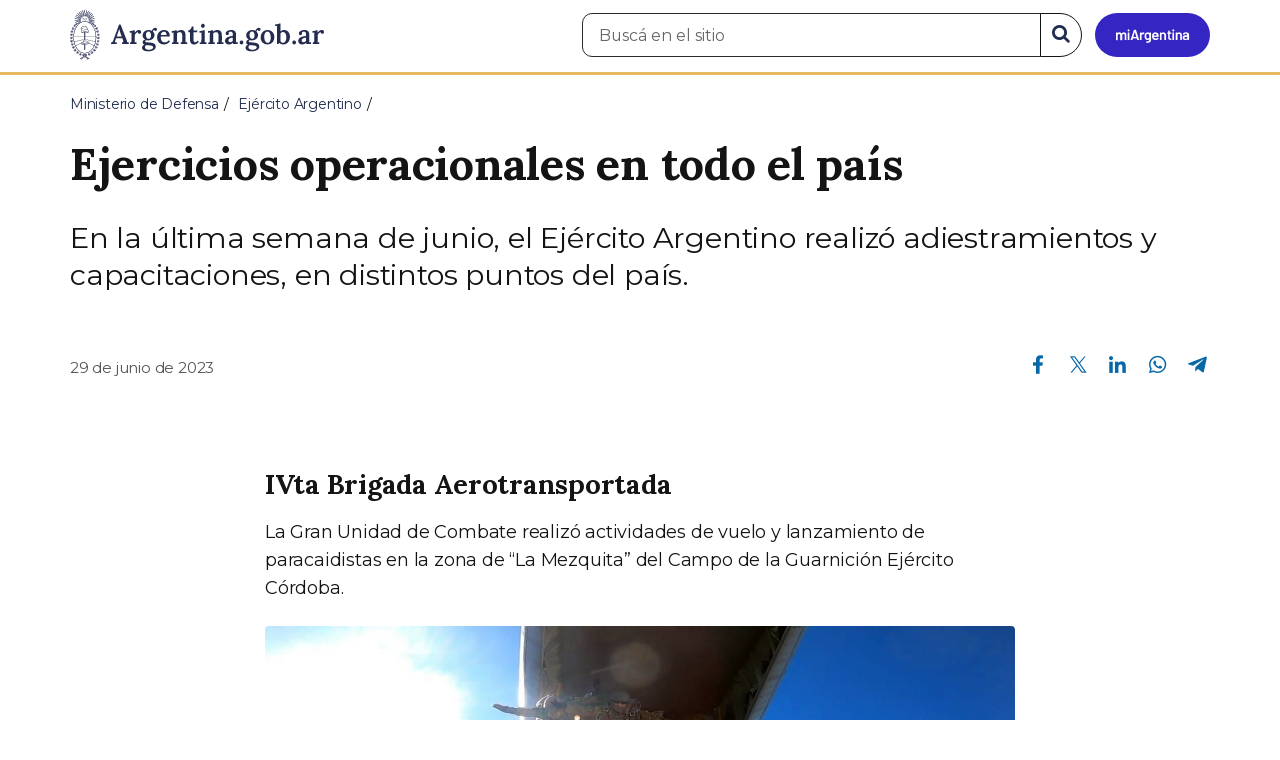

--- FILE ---
content_type: text/html; charset=utf-8
request_url: https://www.argentina.gob.ar/noticias/ejercicios-operacionales-en-todo-el-pais
body_size: 9292
content:

 <!DOCTYPE html>
<html lang="es" dir="ltr" prefix="content: http://purl.org/rss/1.0/modules/content/ dc: http://purl.org/dc/terms/ foaf: http://xmlns.com/foaf/0.1/ rdfs: http://www.w3.org/2000/01/rdf-schema# sioc: http://rdfs.org/sioc/ns# sioct: http://rdfs.org/sioc/types# skos: http://www.w3.org/2004/02/skos/core# xsd: http://www.w3.org/2001/XMLSchema#">
<head>
  <link rel="profile" href="http://www.w3.org/1999/xhtml/vocab" />
  <meta name="viewport" content="width=device-width, initial-scale=1.0">
  <!-- Nav and address bar color -->
  <meta name="theme-color" content="#242C4F">
  <meta name="msapplication-navbutton-color" content="#242C4F">
  <meta name="apple-mobile-web-app-status-bar-style" content="#242C4F">
  <script>
  dataLayer = [{
    'userIPaddress': '192.168.32.104',
  }];
  </script>
  <!-- Google Tag Manager -->
  <script>(function(w,d,s,l,i){w[l]=w[l]||[];w[l].push({'gtm.start':
  new Date().getTime(),event:'gtm.js'});var f=d.getElementsByTagName(s)[0],
  j=d.createElement(s),dl=l!='dataLayer'?'&l='+l:'';j.async=true;j.src=
  'https://www.googletagmanager.com/gtm.js?id='+i+dl;f.parentNode.insertBefore(j,f);
  })(window,document,'script','dataLayer','GTM-P68ZXT');</script>
  <!-- End Google Tag Manager -->
  <meta http-equiv="Content-Type" content="text/html; charset=utf-8" />
<meta name="gtm-id" content="383994" />
<meta name="gtm-tipo" content="noticia" />
<meta name="gtm-padres" content="51264 39792" />
<meta name="gtm-padre" content="Ejército Argentino" />
<meta name="gtm-raiz" content="Ministerio de Defensa" />
<meta name="google-site-verification" content="fr0vldZfY64iDak0RkGzC7B2MBqjWAChwEIr8xTJomU" />
<link href="https://www.argentina.gob.ar/manifest.json" rel="manifest" />
<meta name="description" content="En la última semana de junio, el Ejército Argentino realizó adiestramientos y capacitaciones, en distintos puntos del país." />
<meta name="keywords" content="gobierno, argentino, nacional, gobierno argentino, gobierno nacional, República Argentina, administración, gestión, pública, administración pública, gestión pública, digital, trámites, servicios, trámites en línea, gobierno digital, servicios en línea, servicios digitales, Estado, transparencia, ciudadanos, modernización, organismo, organismo público, organismos públicos, organismos, beneficios, beneficios" />
<link rel="image_src" href="https://www.argentina.gob.ar/sites/default/files/argentina-fb.png" />
<link rel="canonical" href="https://www.argentina.gob.ar/noticias/ejercicios-operacionales-en-todo-el-pais" />
<link rel="shortlink" href="https://www.argentina.gob.ar/node/383994" />
<meta property="og:site_name" content="Argentina.gob.ar" />
<meta property="og:url" content="https://www.argentina.gob.ar/noticias/ejercicios-operacionales-en-todo-el-pais" />
<meta property="og:title" content="Ejercicios operacionales en todo el país" />
<meta property="og:description" content="En la última semana de junio, el Ejército Argentino realizó adiestramientos y capacitaciones, en distintos puntos del país." />
<meta property="og:updated_time" content="2023-06-29T11:40:47-03:00" />
<meta property="og:image" content="https://www.argentina.gob.ar/sites/default/files/2023/06/ea-actopjun_portada.jpg" />
<meta property="og:image:url" content="https://www.argentina.gob.ar/sites/default/files/2023/06/ea-actopjun_portada.jpg" />
<meta name="twitter:card" content="summary" />
<meta name="twitter:url" content="https://www.argentina.gob.ar/noticias/ejercicios-operacionales-en-todo-el-pais" />
<meta name="twitter:title" content="Ejercicios operacionales en todo el país" />
<meta name="twitter:description" content="En la última semana de junio, el Ejército Argentino realizó adiestramientos y capacitaciones, en distintos puntos del país." />
<meta name="twitter:image" content="https://www.argentina.gob.ar/sites/default/files/argentina-fb.png" />
<meta property="article:author" content="https://www.facebook.com/casarosadaargentina/" />
<meta property="article:published_time" content="2023-06-29T10:20:41-03:00" />
<meta property="article:modified_time" content="2023-06-29T11:40:47-03:00" />
<link rel="shortcut icon" href="https://www.argentina.gob.ar/profiles/argentinagobar/themes/argentinagobar/argentinagobar_theme/favicon.ico" type="image/vnd.microsoft.icon" />
<link rel="apple-touch-icon" href="https://www.argentina.gob.ar/sites/default/files/icon/icon-180x180.png" sizes="180x180" />
<link rel="apple-touch-icon-precomposed" href="https://www.argentina.gob.ar/sites/default/files/icon/icon-180x180.png" sizes="180x180" />
  <title>Ejercicios operacionales en todo el país | Argentina.gob.ar</title>
  <style>
@import url("https://www.argentina.gob.ar/modules/system/system.base.css?t96q29");
</style>
<style>
@import url("https://www.argentina.gob.ar/profiles/argentinagobar/modules/argentinagobar/argentinagobar_search/css/search.css?t96q29");
@import url("https://www.argentina.gob.ar/profiles/argentinagobar/modules/argentinagobar/argentinagobar_webform/css/custom-chosen.css?t96q29");
@import url("https://www.argentina.gob.ar/modules/field/theme/field.css?t96q29");
@import url("https://www.argentina.gob.ar/profiles/argentinagobar/modules/contrib/field_hidden/field_hidden.css?t96q29");
@import url("https://www.argentina.gob.ar/modules/node/node.css?t96q29");
@import url("https://www.argentina.gob.ar/profiles/argentinagobar/modules/contrib/user_prune/css/user_prune.css?t96q29");
@import url("https://www.argentina.gob.ar/profiles/argentinagobar/modules/contrib/views/css/views.css?t96q29");
</style>
<style>
@import url("https://www.argentina.gob.ar/profiles/argentinagobar/modules/contrib/ctools/css/ctools.css?t96q29");
@import url("https://www.argentina.gob.ar/profiles/argentinagobar/modules/contrib/drupar_filtros/css/galeria.css?t96q29");
@import url("https://www.argentina.gob.ar/profiles/argentinagobar/modules/contrib/jgm_subastas/css/aabe.css?t96q29");
@import url("https://www.argentina.gob.ar/profiles/argentinagobar/modules/contrib/panels/css/panels.css?t96q29");
@import url("https://www.argentina.gob.ar/profiles/argentinagobar/modules/contrib/rate/rate.css?t96q29");
@import url("https://www.argentina.gob.ar/profiles/argentinagobar/modules/argentinagobar/argentinagobar_campana_gubernamental/css/argentinagobar_campana_gubernamental.css?t96q29");
</style>
<link type="text/css" rel="stylesheet" href="https://cdnjs.cloudflare.com/ajax/libs/font-awesome/4.7.0/css/font-awesome.css" media="all" />
<link type="text/css" rel="stylesheet" href="https://fonts.googleapis.com/css2?family=Encode+Sans:wght@100;200;300;400;500;600;700;800;900&amp;display=swap" media="all" />
<style>
@import url("https://www.argentina.gob.ar/profiles/argentinagobar/themes/contrib/poncho/vendor/bootstrap/css/bootstrap.min.css?t96q29");
@import url("https://www.argentina.gob.ar/profiles/argentinagobar/themes/contrib/poncho/css/icono-arg.css?t96q29");
@import url("https://www.argentina.gob.ar/profiles/argentinagobar/themes/contrib/poncho/css/poncho.min.css?t96q29");
</style>
  <!-- HTML5 element support for IE6-8 -->
  <!--[if lt IE 9]>
    <script src="//html5shiv.googlecode.com/svn/trunk/html5.js"></script>
  <![endif]-->
  <script src="/profiles/argentinagobar/libraries/jquery.jquery-371/jquery-3.7.1.min.js?v=3.7.1"></script>
<script>jQuery.migrateMute=true;jQuery.migrateTrace=false;</script>
<script src="/profiles/argentinagobar/libraries/jquery.jquery-migrate/jquery-migrate-3.5.2.min.js?v=3.5.2"></script>
<script src="https://www.argentina.gob.ar/misc/jquery-extend-3.4.0.js?v=3.7.1"></script>
<script src="https://www.argentina.gob.ar/misc/jquery-html-prefilter-3.5.0-backport.js?v=3.7.1"></script>
<script src="https://www.argentina.gob.ar/misc/jquery.once.js?v=1.2"></script>
<script src="https://www.argentina.gob.ar/misc/drupal.js?t96q29"></script>
<script src="https://www.argentina.gob.ar/profiles/argentinagobar/modules/contrib/jquery_update/js/jquery_browser.js?v=0.0.1"></script>
<script src="https://www.argentina.gob.ar/misc/form-single-submit.js?v=7.103"></script>
<script src="https://www.argentina.gob.ar/profiles/argentinagobar/modules/argentinagobar/argentinagobar_areas/js/colorFondoGrupoAtajos.js?t96q29"></script>
<script src="https://www.argentina.gob.ar/profiles/argentinagobar/modules/argentinagobar/argentinagobar_tramites/js/resize_media.js?t96q29"></script>
<script src="https://www.argentina.gob.ar/profiles/argentinagobar/modules/argentinagobar/argentinagobar_usuarios/js/limpiarCampo.js?t96q29"></script>
<script src="https://www.argentina.gob.ar/profiles/argentinagobar/modules/contrib/entityreference/js/entityreference.js?t96q29"></script>
<script src="https://www.argentina.gob.ar/sites/default/files/languages/es_-ItMtJilxuuiLFTCnmK_k5zP6zPqMXd_ji181zFXfvs.js?t96q29"></script>
<script src="https://www.argentina.gob.ar/profiles/argentinagobar/modules/contrib/drupar_filtros/js/mdBlank.js?t96q29"></script>
<script src="https://www.argentina.gob.ar/profiles/argentinagobar/modules/contrib/drupar_filtros/js/galeria.js?t96q29"></script>
<script src="https://www.argentina.gob.ar/profiles/argentinagobar/modules/contrib/drupar_filtros/js/jquery.touchSwipe.min.js?t96q29"></script>
<script src="https://www.argentina.gob.ar/profiles/argentinagobar/modules/contrib/jgm_subastas/js/aabe.js?t96q29"></script>
<script src="https://www.argentina.gob.ar/profiles/argentinagobar/modules/argentinagobar/argentinagobar_webform/js/button.js?t96q29"></script>
<script src="https://www.argentina.gob.ar/profiles/argentinagobar/modules/contrib/vuce_calendario/js/button.js?t96q29"></script>
<script src="https://www.argentina.gob.ar/profiles/argentinagobar/modules/argentinagobar/argentinagobar_campana_gubernamental/js/argentinagobar_campana_gubernamental.js?t96q29"></script>
<script>dataLayer.push({
          'event_name': 'trackPageview',
          'nodo_id': '383994',
          'nodos_padres': '51264 39792',
          'org_dependencia': 'Ejército Argentino',
          'ministerio': 'Ministerio de Defensa',
          'cont_tipo': 'noticia',
        });</script>
<script src="https://www.argentina.gob.ar/profiles/argentinagobar/themes/contrib/poncho/vendor/bootstrap/js/bootstrap.min.js?t96q29"></script>
<script src="https://www.argentina.gob.ar/profiles/argentinagobar/themes/contrib/poncho/js/scrolltotop.js?t96q29"></script>
<script src="https://www.argentina.gob.ar/profiles/argentinagobar/themes/contrib/poncho/js/datatables.min.js?t96q29"></script>
<script src="https://www.argentina.gob.ar/profiles/argentinagobar/themes/contrib/poncho/js/intl.min.js?t96q29"></script>
<script src="https://www.argentina.gob.ar/profiles/argentinagobar/themes/contrib/poncho/js/device-breadcrumb.js?t96q29"></script>
<script src="https://www.argentina.gob.ar/profiles/argentinagobar/themes/contrib/poncho/js/device-breadcrumb-listener.js?t96q29"></script>
<script src="https://www.argentina.gob.ar/profiles/argentinagobar/modules/contrib/jquery_update/js/jquery_position.js?v=0.0.1"></script>
<script>jQuery.extend(Drupal.settings, {"basePath":"\/","pathPrefix":"","setHasJsCookie":0,"ajaxPageState":{"theme":"argentinagobar_theme","theme_token":"LTAi-gev1P66Sg1xp2TcDukSQqvpRjZOXPm-R5A0Hns","js":{"profiles\/argentinagobar\/modules\/argentinagobar\/argentinagobar_search\/js\/solr_search.js":1,"profiles\/argentinagobar\/themes\/contrib\/bootstrap\/js\/bootstrap.js":1,"\/profiles\/argentinagobar\/libraries\/jquery.jquery-371\/jquery-3.7.1.min.js":1,"0":1,"\/profiles\/argentinagobar\/libraries\/jquery.jquery-migrate\/jquery-migrate-3.5.2.min.js":1,"misc\/jquery-extend-3.4.0.js":1,"misc\/jquery-html-prefilter-3.5.0-backport.js":1,"misc\/jquery.once.js":1,"misc\/drupal.js":1,"profiles\/argentinagobar\/modules\/contrib\/jquery_update\/js\/jquery_browser.js":1,"misc\/form-single-submit.js":1,"profiles\/argentinagobar\/modules\/argentinagobar\/argentinagobar_areas\/js\/colorFondoGrupoAtajos.js":1,"profiles\/argentinagobar\/modules\/argentinagobar\/argentinagobar_tramites\/js\/resize_media.js":1,"profiles\/argentinagobar\/modules\/argentinagobar\/argentinagobar_usuarios\/js\/limpiarCampo.js":1,"profiles\/argentinagobar\/modules\/contrib\/entityreference\/js\/entityreference.js":1,"public:\/\/languages\/es_-ItMtJilxuuiLFTCnmK_k5zP6zPqMXd_ji181zFXfvs.js":1,"profiles\/argentinagobar\/modules\/contrib\/drupar_filtros\/js\/mdBlank.js":1,"profiles\/argentinagobar\/modules\/contrib\/drupar_filtros\/js\/galeria.js":1,"profiles\/argentinagobar\/modules\/contrib\/drupar_filtros\/js\/jquery.touchSwipe.min.js":1,"profiles\/argentinagobar\/modules\/contrib\/jgm_subastas\/js\/aabe.js":1,"profiles\/argentinagobar\/modules\/argentinagobar\/argentinagobar_webform\/js\/button.js":1,"profiles\/argentinagobar\/modules\/contrib\/vuce_calendario\/js\/button.js":1,"profiles\/argentinagobar\/modules\/argentinagobar\/argentinagobar_campana_gubernamental\/js\/argentinagobar_campana_gubernamental.js":1,"1":1,"profiles\/argentinagobar\/themes\/contrib\/poncho\/vendor\/bootstrap\/js\/bootstrap.min.js":1,"profiles\/argentinagobar\/themes\/contrib\/poncho\/js\/scrolltotop.js":1,"profiles\/argentinagobar\/themes\/contrib\/poncho\/js\/datatables.min.js":1,"profiles\/argentinagobar\/themes\/contrib\/poncho\/js\/intl.min.js":1,"profiles\/argentinagobar\/themes\/contrib\/poncho\/js\/device-breadcrumb.js":1,"profiles\/argentinagobar\/themes\/contrib\/poncho\/js\/device-breadcrumb-listener.js":1,"profiles\/argentinagobar\/modules\/contrib\/jquery_update\/js\/jquery_position.js":1},"css":{"modules\/system\/system.base.css":1,"profiles\/argentinagobar\/modules\/argentinagobar\/argentinagobar_search\/css\/search.css":1,"profiles\/argentinagobar\/modules\/argentinagobar\/argentinagobar_webform\/css\/custom-chosen.css":1,"modules\/field\/theme\/field.css":1,"profiles\/argentinagobar\/modules\/contrib\/field_hidden\/field_hidden.css":1,"modules\/node\/node.css":1,"profiles\/argentinagobar\/modules\/contrib\/user_prune\/css\/user_prune.css":1,"profiles\/argentinagobar\/modules\/contrib\/views\/css\/views.css":1,"profiles\/argentinagobar\/modules\/contrib\/ctools\/css\/ctools.css":1,"profiles\/argentinagobar\/modules\/contrib\/drupar_filtros\/css\/galeria.css":1,"profiles\/argentinagobar\/modules\/contrib\/jgm_subastas\/css\/aabe.css":1,"profiles\/argentinagobar\/modules\/contrib\/panels\/css\/panels.css":1,"profiles\/argentinagobar\/modules\/contrib\/rate\/rate.css":1,"profiles\/argentinagobar\/modules\/argentinagobar\/argentinagobar_campana_gubernamental\/css\/argentinagobar_campana_gubernamental.css":1,"https:\/\/cdnjs.cloudflare.com\/ajax\/libs\/font-awesome\/4.7.0\/css\/font-awesome.css":1,"https:\/\/fonts.googleapis.com\/css2?family=Encode+Sans:wght@100;200;300;400;500;600;700;800;900\u0026display=swap":1,"profiles\/argentinagobar\/themes\/contrib\/poncho\/vendor\/bootstrap\/css\/bootstrap.min.css":1,"profiles\/argentinagobar\/themes\/contrib\/poncho\/css\/icono-arg.css":1,"profiles\/argentinagobar\/themes\/contrib\/poncho\/css\/poncho.min.css":1}},"urlIsAjaxTrusted":{"\/noticias\/ejercicios-operacionales-en-todo-el-pais":true},"ogContext":{"groupType":"node","gid":"51264"},"bootstrap":{"anchorsFix":"0","anchorsSmoothScrolling":"0","formHasError":1,"popoverEnabled":1,"popoverOptions":{"animation":1,"html":0,"placement":"right","selector":"","trigger":"click","triggerAutoclose":1,"title":"","content":"","delay":0,"container":"body"},"tooltipEnabled":1,"tooltipOptions":{"animation":1,"html":0,"placement":"auto left","selector":"","trigger":"focus hover","delay":0,"container":"body"}}});</script>
</head>
<body class="html not-front not-logged-in no-sidebars page-node page-node- page-node-383994 node-type-noticia og-context og-context-node og-context-node-51264 i18n-es">
  <!-- Google Tag Manager (noscript) -->
  <noscript><iframe title="Script GTM" aria-hidden="true" src="//www.googletagmanager.com/ns.html?id=GTM-P68ZXT" style="display:none;visibility:hidden;height:0;width:0"></iframe></noscript>
  <!-- End Google Tag Manager (noscript) -->
    <h1 class="sr-only"><small>Presidencia de la Nación</small></h1>
  <div id="skip-link">
    <a href="#main-content" class="element-invisible element-focusable">Pasar al contenido principal</a>
  </div>
    
<header>
    <nav class="navbar navbar-top navbar-default border-bottom-amarillo">
      <div class="container">
        <div>
          <div class="navbar-header">
            <a class="navbar-brand" href="/" id="navbar-brand" aria-label="Argentina.gob.ar Presidencia de la Nación">
                              <img src="/profiles/argentinagobar/themes/argentinagobar/argentinagobar_theme/logo_argentina-azul.svg" alt="Argentina.gob.ar" height="50" width="254" />
                                                      </a>
              <a class="btn btn-mi-argentina btn-login visible-xs bg-miarg-azul" href="https://mi.argentina.gob.ar" title="Ingresar a Mi Argentina">
                  <i class="icono-arg-mi-argentina text-white"></i><span class="sr-only">Ir a Mi Argentina</span></a>
                                      <button onclick="jQuery('.navbar.navbar-top').addClass('state-search');" class="btn btn-mi-argentina btn-login visible-xs" aria-labelledby="edit-keys"><span class="fa fa-search fa-fw"></span><span class="sr-only">Buscar</span></button>       
                            </div>

                                          <div class="nav navbar-nav navbar-right hidden-xs">
    <button onclick="jQuery('.navbar.navbar-top').removeClass('state-search');" class="btn btn-link btn-search-reset visible-xs"> <i class="fa fa-times"><span class="sr-only">Cerrar el buscador</span></i></button>
    <div id="cd-login">
      
  <a href="https://mi.argentina.gob.ar/" id="btn-mi-argentina" class="btn hidden-xs p-l-1  btn-login bg-miarg-azul" aria-label="Ingresar a Mi Argentina">
<i class=" fa-3x fa icono-arg-mi-argentina-extended text-white p-t-0"><span class="sr-only">Mi Argentina</span></i></a>
</div>
<!-- <section id="block-argentinagobar-search-apache-solr-search-navbar" class="block block-argentinagobar-search clearfix"> -->

      
  <div class="pull-left">
  <form class="main-form" role="search" action="/noticias/ejercicios-operacionales-en-todo-el-pais" method="post" id="apachesolr-search-custom-page-search-form" accept-charset="UTF-8"><div><input type="hidden" name="form_build_id" value="form-ix2_30ETKh7pfCl-rY-exyy63c8YLQbEbl6vGXlO0HI" />
<input type="hidden" name="form_id" value="apachesolr_search_custom_page_search_form" />
<div style="display:none;"><div class="form-item form-item-tarro-de-miel form-type-textfield form-group"> <label class="control-label" for="edit-tarro-de-miel">Dejar en blanco</label>
<input class="form-control form-text" type="text" id="edit-tarro-de-miel" name="tarro_de_miel" value="" size="60" maxlength="128" /></div></div><div class="input-group">
  <label class="sr-only" for="edit-keys">Buscar en el sitio</label><input placeholder="Buscá en el sitio" id="edit-keys" class="input-search form-control form-text" aria-label="Buscá en el sitio" type="text" name="keys" value="" size="20" maxlength="255" /><span class="input-group-btn"><button class="bg-white btn-search-reset btn btn-primary form-submit" aria-labelledby="edit-keys" aria-label="Buscar" type="submit" id="edit-submit" name="op" value="&lt;i class=&quot;fa fa-search text-primary&quot;&gt;&lt;/i&gt;&lt;span class=&quot;sr-only&quot;&gt;Buscar en el sitio&lt;/span&gt;"><i class="fa fa-search text-primary"></i><span class="sr-only">Buscar en el sitio</span></button>
</span></div>
</div></form></div>

<!-- </section> -->
</div>
                        
        </div>
      </div>
    </nav>
  </header>
<main>

    
            <span id="main-content"></span>
      <div class="container">
                        </div>
        <div class="region region-content">
     <div id="block-system-main" class="block block-system clearfix">

      
  <article>
    <header>
          <div class="panel-pane pane-imagen-destacada"  >
  
  
  <div class="pane-content">
     <!-- breadcrumbs -->
    <div class="container">
        <div class="row">
            <div class="col-md-12">
                <ol class="breadcrumb" itemscope itemtype="https://schema.org/BreadcrumbList"><li itemprop="itemListElement" itemscope itemtype="https://schema.org/ListItem" ><a itemprop="item" href="/"><span itemprop="name">Inicio</span></a><meta itemprop="position" content="1" /></li>
<li itemprop="itemListElement" itemscope itemtype="https://schema.org/ListItem" ><a itemprop="item" href="/defensa"><span itemprop="name">Ministerio de Defensa</span></a><meta itemprop="position" content="2" /></li>
<li itemprop="itemListElement" itemscope itemtype="https://schema.org/ListItem" ><a itemprop="item" href="/defensa/ejercito"><span itemprop="name">Ejército Argentino</span></a><meta itemprop="position" content="3" /></li>
<li class="active" itemprop="itemListElement" itemscope itemtype="https://schema.org/ListItem" ><span itemprop="name">Ejercicios operacionales en todo el país</span><meta itemprop="position" content="4" /></li>
</ol>            </div>
        </div>
    </div>
    <!-- / breadcrumbs -->

    <div class="container">
        <div class="row">
            <div class="col-md-12">
                <!-- titulo -->
                <div class="title-description">
                    <h1>Ejercicios operacionales en todo el país</h1>
                </div>
                <!-- / titulo -->

                <!-- resumen -->  
                <div class="news__lead">
                                    <p>En la última semana de junio, el Ejército Argentino realizó adiestramientos y capacitaciones, en distintos puntos del país.</p>
                                    </div>
                <!-- / resumen -->  

                <div class="row">
                    <!-- fecha publicado -->  
                    <div class="col-md-6 col-sm-6 small news__time">
                        <time 
                            class="text-muted" 
                            datetime='2023-06-29 10:20:41'>
                            29 de junio de 2023                        </time>
                    </div>
                    <!-- fecha publicado -->
                    
                    <!-- redes sociales -->
                    <div class="section-actions col-md-6 social-share news__social-share">
      <ul class="list-inline">
        <li><a href="https://www.facebook.com/sharer/sharer.php?u=https%3A%2F%2Fwww.argentina.gob.ar%2Fnoticias%2Fejercicios-operacionales-en-todo-el-pais&amp;title=Ejercicios+operacionales+en+todo+el+pa%C3%ADs" target="_blank" rel="noopener noreferrer"><span class="sr-only">Compartir en Facebook</span><i class="icono-arg-facebook-f-" aria-hidden="true"></i></a></li>
        <li><a href="https://x.com/share?url=https%3A%2F%2Fwww.argentina.gob.ar%2Fnoticias%2Fejercicios-operacionales-en-todo-el-pais&amp;title=Ejercicios+operacionales+en+todo+el+pa%C3%ADs" target="_blank" rel="noopener noreferrer"><span class="sr-only">Compartir en X</span><i class="icono-arg-twitter-pajaro" aria-hidden="true"></i></a></li>
        <li><a href="https://www.linkedin.com/shareArticle?mini=true&url=https%3A%2F%2Fwww.argentina.gob.ar%2Fnoticias%2Fejercicios-operacionales-en-todo-el-pais" target="_blank" rel="noopener noreferrer"><span class="sr-only">Compartir en Linkedin</span><i class="icono-arg-linkedin-in" aria-hidden="true"></i></a></li>
        <li><a href="https://web.whatsapp.com/send?text=https%3A%2F%2Fwww.argentina.gob.ar%2Fnoticias%2Fejercicios-operacionales-en-todo-el-pais&amp;title=Ejercicios+operacionales+en+todo+el+pa%C3%ADs" target="_blank" id="linkWA1" rel="noopener noreferrer"><span class="sr-only">Compartir en Whatsapp</span>
          <i class="icono-arg-whatsapp-telefono" aria-hidden="true">
          </i></a></li>
        <li>
        <a href="https://t.me/share/url?url=https%3A%2F%2Fwww.argentina.gob.ar%2Fnoticias%2Fejercicios-operacionales-en-todo-el-pais&text=Ejercicios+operacionales+en+todo+el+pa%C3%ADs" target="_blank" id="linkTG1" rel="noopener noreferrer">
        <span class="sr-only">Compartir en Telegram</span>
        <i class="icono-arg-telegram-avion" aria-hidden="true"></i></a>
        </li>
      </ul>
    </div>

  <script>
      var userAgent = navigator.userAgent || navigator.vendor || window.opera;
      if (/android/i.test(userAgent) || ((/iPad|iPhone|iPod/.test(userAgent) && !window.MSStream))) {
        document.getElementById("linkWA1").href = "whatsapp://send?text=https://www.argentina.gob.ar/noticias/ejercicios-operacionales-en-todo-el-pais"
      }
  </script>                    <!-- / redes sociales -->
                </div>
            </div>
        </div>
    </div>
<!-- Imagen destacada -->
<div class="container">
    <div class="news__main-image-container" 
        style="background-image:url(/sites/default/files/styles/jumbotron/public/2023/06/ea-actopjun_portada.jpg)">
    </div>
</div>
<!-- / Imagen destacada --> 
  </div>

  
  </div>
        <div class="container">
      <div class="row">
        <div class="col-sm-6">
                  </div>
        <div class="col-sm-6">
                  </div>
      </div>
    </div>
  </header>
  <section class="content_format">
    <div class="container">
      <div class="row">
        <div class="col-md-8 col-md-offset-2">
            <div class="panel-pane pane-texto"  >
  
  
  <div class="pane-content">
    <div class=""><h4>IVta Brigada Aerotransportada</h4>
<p>La Gran Unidad de Combate realizó actividades de vuelo y lanzamiento de paracaidistas en la zona de “La Mezquita” del Campo de la Guarnición Ejército Córdoba.</p>
<p><figure><img src="/sites/default/files/ea-actopjun_11.jpg" alt="" /></figure></p>
<p>Durante el ejercicio, se realizaron más de 1.300 lanzamientos, en los que se emplearon dos sistemas distintos: un avión CASA 212 de Aviación de Ejército y un Lockheed C130 Hércules de la Fuerza Aérea Argentina.</p>
<p><figure><img src="/sites/default/files/ea-actopjun_1.jpg" alt="" /></figure></p>
<p>Además, se utilizaron paracaídas automáticos adaptados para pequeñas fracciones paracaidistas, y se empleó el sistema de entrega de contenedores tipo A 22, para cargas aéreas pesadas.</p>
<p><figure><img src="/sites/default/files/ea-actopjun_12.jpg" alt="" /></figure></p>
<h4>Regimiento de Infantería Mecanizado 8</h4>
<p>La unidad realizó operaciones ofensivas y defensivas, tanto diurnas como nocturnas, en el campo de instrucción de Bahía Solano de Comodoro Rivadavia. El enfoque principal fue la preparación para condiciones meteorológicas desfavorables con escasa visibilidad: una característica propia del desierto patagónico.</p>
<p>Además, desarrollaron técnicas de combate antitanque por medio de la utilización del lanzacohetes AT-4 Cal 84 mm, y aprendieron los procedimientos de corrección y dirección del tiro con morteros livianos y pesados.</p>
<p><figure><img src="/sites/default/files/ea-actopjun_2.jpg" alt="" /></figure></p>
<h4>Regimiento de Infantería de Montaña 10</h4>
<p>La unidad llevó a cabo operaciones de combate básicas en las montañas semidesérticas, en el campo de instrucción de la Guarnición Ejército Covunco, provincia de Neuquén.<br />
Los ejercicios consistieron en la ejecución de actividades de planeamiento, alistamiento y marcha táctica, y ocupación y operación de una zona de reunión. Además, realizaron operaciones ofensivas y defensivas, para finalizar con una marcha táctica de regreso al asiento de paz.</p>
<p>Es relevante destacar que todas las tareas se hicieron con tecnología de vanguardia para la transmisión de datos, las comunicaciones y el combate nocturno, y se utilizaron drones para la exploración de objetivos.</p>
<p>En esta oportunidad se hicieron ejercicios de instrucción en conjunto con las secciones Exploración, Comunicaciones y Morteros Pesados del Regimiento, de manera de articular los planes y acciones en una operación integrada.</p>
<p><figure><img src="/sites/default/files/ea-actopjun_3.jpg" alt="" /></figure></p>
<p>Por otra parte, y ante las inundaciones que sufrieron el poblado de Mariano Moreno y el Paraje de los Puentes de Neuquén, personal del Regimiento brindó apoyo a la comunidad, junto a Vialidad provincial, Parques Nacionales y la Municipalidad.</p>
<p><figure><img src="/sites/default/files/ea-actopjun_4.jpg" alt="" /></figure></p>
<h4>Regimiento de Infantería de Montaña 15</h4>
<p>En el campo “El Carrizal”, provincia de La Rioja, las secciones Apoyo del Regimiento de Infantería de Montaña 15 realizaron un curso de Morteros 81 mm y 120 mm.<br />
Durante cuatro días, se adiestraron con munición subcalibre, y luego tiraron con munición 81 mm a una distancia de 3.000 m, sobre las laderas de la Sierra del Velasco. En simultáneo, los apuntadores de AT4 ejecutaron tiro por primera vez, a una distancia de 250 m.</p>
<p><figure><img src="/sites/default/files/ea-actopjun_5.jpg" alt="" /></figure></p>
<h4>Regimiento de Infantería de Montaña 22</h4>
<p>En el marco del proyecto para la conformación y acreditación de la Ira Brigada USAR (Búsqueda y Rescate Urbano) que pertenece al Ejército, se desarrolló la segunda fase de capacitación especial.<br />
Los equipos USAR se especializan en la búsqueda, localización y rescate de personas en estructuras colapsadas, y su adiestramiento se rige por parámetros internacionales que dicta la Oficina de Coordinación de Asuntos Humanitarios de la ONU (OCHA).</p>
<p><figure><img src="/sites/default/files/ea-actopjun_6.jpg" alt="" /></figure></p>
<h4>Grupo de Artillería de Montaña 6</h4>
<p>La unidad llevó adelante una marcha montada por el Paso Internacional de Carirriñe.</p>
<p>La actividad se realizó en forma conjunta con personal de Gendarmería Nacional y con el apoyo del Parque Nacional Lanín, provincia de Neuquén.</p>
<p>Los montados partieron con las primeras luces del día, y marcharon a caballo hasta el lago Curruhe Chico, donde pasaron la noche. Al día siguiente, se dirigieron al sector de Las Termas, para alcanzar el Paso Internacional en horas de la mañana.</p>
<p><figure><img src="/sites/default/files/ea-actopjun_7.jpg" alt="" /></figure></p>
<h4>Grupo de Artillería 16</h4>
<p>La unidad realizó ejercicios de tiro con munición subcalibre en el campo de instrucción de la Guarnición Ejército Zapala, provincia de Neuquén.</p>
<p>Los ejercicios comenzaron con el planeamiento y alistamiento de los medios y el personal, para luego marchar a pie hasta el campo de instrucción. Allí, se ubicaron en distintas posiciones de fuego, donde efectuaron tiro con munición de subcalibre.</p>
<p>Finalmente, se destacaron las fortalezas y se identificaron las debilidades que servirán como guía para la planificación de la segunda etapa de educación operacional.</p>
<p><figure><img src="/sites/default/files/ea-actopjun_8.jpg" alt="" /></figure></p>
<h4>Ejercicio de franqueo de aguas en Mendoza</h4>
<p>El Batallón de Ingenieros de Montaña 8 y el Regimiento de Infantería de Montaña 11 hicieron ejercicios de apoyo a la movilidad en la zona del lago El Carrizal.</p>
<p>Luego de una instrucción para unificar técnicas de ejecución, el personal realizó ejercicios de franqueos de cursos de agua mediante la operación de botes Zodiac, y efectuó la apertura de brechas en obstáculos alámbricos para facilitar la maniobra de los elementos de Infantería.</p>
<p><figure><img src="/sites/default/files/ea-actopjun_9.jpg" alt="" /></figure></p>
<h4>Curso Básico de Selección y Formación de Buzos en Misiones</h4>
<p>El Batallón de Ingenieros Anfibios 121 y la División Escuela de Capacitación Anfibia llevaron a cabo ejercicios en el monte misionero.</p>
<p>Los cursantes ejercitaron técnicas de natación de combate y buceo aplicado a técnicas básicas de combate anfibio, y luego realizaron poligonales y tácticas de búsqueda, rescate y salvamento. También, ejecutaron técnicas desde embarcaciones, enfocadas en el tiro de combate con munición de guerra.</p>
<p>Además, efectuaron una pista de monte y de navegación, prácticas de técnicas de pasaje de obstáculos, y un ejercicio final integral.</p>
<p><figure><img src="/sites/default/files/ea-actopjun_10.jpg" alt="" /></figure></p>
</div>
  </div>

  
  </div>
        </div>
      </div>
    </div>
  </section>
</article>
<section class="container">
  <div class="row">
    <div class="col-md-12">
        <div class="panel-pane pane-listado"  >
  
  
  <div class="pane-content">
    
<div id="divnoticias" class="col-md-12 m-t-3 p-x-0">

    
        <h2 class="h3 m-b-2">Noticias relacionadas</h2>

    

    
    
        <div class="row panels-row">

            
                <div class="col-xs-12 col-sm-3">
                    <a href="/noticias/el-ejercito-argentino-en-apoyo-la-lucha-contra-el-fuego-en-la-patagonia" class="panel panel-default"><div style="background-image:url(https://www.argentina.gob.ar/sites/default/files/styles/listado/public/2026/01/ea_incendios_2026_00.jpg?itok=e3MJyZ56);" class="panel-heading"></div>
<div class="panel-body">
  <time datetime='2026-01-12 17:11:06'>12 de enero de 2026</time>  <h3>El Ejército Argentino en apoyo a la lucha contra el fuego en la Patagonia</h3>  </div>
</a>                </div>

            
                <div class="col-xs-12 col-sm-3">
                    <a href="/noticias/los-ejercitos-de-argentina-y-chile-inician-una-ascension-conjunta-al-cerro-aconcagua" class="panel panel-default"><div style="background-image:url(https://www.argentina.gob.ar/sites/default/files/styles/listado/public/2026/01/aconcagua_2026_arg-chile_01.jpeg?itok=MUwqTXzm);" class="panel-heading"></div>
<div class="panel-body">
  <time datetime='2026-01-07 15:17:24'>07 de enero de 2026</time>  <h3>Los Ejércitos de Argentina y Chile inician una ascensión conjunta al cerro Aconcagua</h3>  </div>
</a>                </div>

            
                <div class="col-xs-12 col-sm-3">
                    <a href="/noticias/egresaron-los-nuevos-suboficiales-del-ejercito-1" class="panel panel-default"><div style="background-image:url(https://www.argentina.gob.ar/sites/default/files/styles/listado/public/2025/12/ea-egcbs252-2.jpeg?itok=KofHoGvp);" class="panel-heading"></div>
<div class="panel-body">
  <time datetime='2025-12-18 12:41:10'>18 de diciembre de 2025</time>  <h3>Egresaron los nuevos suboficiales del Ejército</h3>  </div>
</a>                </div>

            
        </div>

    
    
    
        
    
</div>
  </div>

  
  </div>
    </div>
  </div>
</section>

</div>
  </div>

    
</main>

<footer class="main-footer">
  <div class="container">
  <div class="row">
      <div class="col-md-4 col-sm-12">
                        <div class="region region-footer1">
    <section id="block-menu-menu-footer-1" class="block block-menu clearfix">

        <h2 class="block-title h3 section-title h3 section-title">Trámites</h2>
    
  <ul class="menu nav"><li class="first leaf"><a href="/turnos">Turnos</a></li>
<li class="leaf"><a href="/jefatura/innovacion-ciencia-y-tecnologia/innovacion/tramites-distancia-tad">Trámites a distancia</a></li>
<li class="last leaf"><a href="/miargentina/mesadeayuda">Atención a la ciudadanía</a></li>
</ul>
</section>
  </div>
                </div>
      <div class="col-md-4 col-sm-12">
                        <div class="region region-footer2">
    <section id="block-menu-menu-footer-2" class="block block-menu clearfix">

        <h2 class="block-title h3 section-title h3 section-title">Acerca de la República Argentina</h2>
    
  <ul class="menu nav"><li class="first leaf"><a href="/pais">Nuestro país</a></li>
<li class="leaf"><a href="/normativa">Leyes argentinas</a></li>
<li class="leaf"><a href="/organismos">Organismos</a></li>
<li class="last leaf"><a href="/desregulacion/mapa-del-estado">Mapa del Estado</a></li>
</ul>
</section>
  </div>
                </div>
      <div class="col-md-4 col-sm-12">
                        <div class="region region-footer3">
    <section id="block-menu-menu-footer-3" class="block block-menu clearfix">

        <h2 class="block-title h3 section-title h3 section-title">Acerca de Argentina.gob.ar</h2>
    
  <ul class="menu nav"><li class="first leaf"><a href="/acerca">Acerca de este sitio</a></li>
<li class="leaf"><a href="/terminos-y-condiciones">Términos y condiciones</a></li>
<li class="last leaf"><a href="/sugerencias">Sugerencias</a></li>
</ul>
</section>
  </div>
                </div>
  </div>
  </div>
  <div class="container-fluid border-top-amarillo">
    <div class="row sub-footer">
      <div class="container">
        <div class="col-sm-6 m-y-1 p-x-0">
                        <!-- <p class="text-muted small m-b-2">
              <a href="https://creativecommons.org/licenses/by/4.0/deed.es" target="_blank" rel="noreferrer">Los contenidos de Argentina.gob.ar están licenciados bajo Creative Commons Atribución 4.0 Internacional</a>            </p> -->
          
        </div>
      </div>
    </div>
  </div>
</footer>

  <script src="https://www.argentina.gob.ar/profiles/argentinagobar/modules/argentinagobar/argentinagobar_search/js/solr_search.js?t96q29"></script>
<script src="https://www.argentina.gob.ar/profiles/argentinagobar/themes/contrib/bootstrap/js/bootstrap.js?t96q29"></script>
  <div id="scrolltotop_parent">
      <div tabindex="0" id="scrolltotop_arrow">
        <i class="icono fa fa-arrow-circle-up" title="Scroll hacia arriba"></i><span class="sr-only">Scroll hacia arriba</span>
      </div>
  </div>
</body>
</html>
